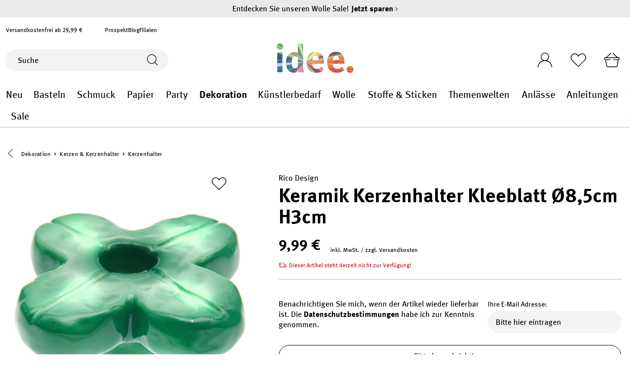

--- FILE ---
content_type: image/svg+xml
request_url: https://www.idee-shop.com/media/51/52/70/1680095265/Geschenk-karte.svg
body_size: 1155
content:
<?xml version="1.0" encoding="utf-8"?>
<!-- Generator: Adobe Illustrator 27.2.0, SVG Export Plug-In . SVG Version: 6.00 Build 0)  -->
<svg version="1.1" id="Ebene_1" xmlns="http://www.w3.org/2000/svg" xmlns:xlink="http://www.w3.org/1999/xlink" x="0px" y="0px"
	 viewBox="0 0 67 30" style="enable-background:new 0 0 67 30;" xml:space="preserve">
<style type="text/css">
	.st0{enable-background:new    ;}
</style>
<g class="st0">
	<path d="M7.9,12.4c-0.8,0.5-1.8,0.7-3.1,0.7c-1.4,0-2.4-0.4-3.2-1.1s-1.2-1.8-1.2-3.1c0-1.3,0.4-2.4,1.3-3.2s2-1.2,3.4-1.2
		c0.9,0,1.7,0.1,2.4,0.4v1.8C6.9,6.2,6.1,6,5.2,6C4.4,6,3.7,6.3,3.3,6.8S2.5,8,2.5,8.8c0,0.9,0.2,1.5,0.7,2s1,0.7,1.8,0.7
		c0.5,0,0.8-0.1,1.1-0.2V9.7H4.4V8.2h3.6V12.4z"/>
	<path d="M14.6,13h-5V4.6h4.8v1.5h-3V8h2.7v1.5h-2.7v1.9h3.1V13z"/>
	<path d="M15.6,12.7v-1.9c0.3,0.3,0.7,0.5,1.1,0.6s0.8,0.2,1.2,0.2c0.2,0,0.4,0,0.6-0.1s0.3-0.1,0.4-0.2s0.2-0.2,0.3-0.3
		s0.1-0.2,0.1-0.3c0-0.2,0-0.3-0.1-0.4S19,10.1,18.8,10s-0.4-0.2-0.6-0.3s-0.5-0.2-0.7-0.3c-0.7-0.3-1.1-0.6-1.5-1S15.5,7.5,15.5,7
		c0-0.4,0.1-0.8,0.3-1.1s0.4-0.6,0.7-0.8s0.7-0.4,1.1-0.4s0.8-0.1,1.3-0.1c0.4,0,0.8,0,1.2,0.1s0.6,0.1,0.9,0.2v1.8
		c-0.1-0.1-0.3-0.2-0.5-0.3S20.1,6.1,20,6.1S19.6,6,19.4,6s-0.3,0-0.5,0c-0.2,0-0.4,0-0.6,0.1S18,6.1,17.9,6.2s-0.2,0.2-0.3,0.3
		s-0.1,0.2-0.1,0.3c0,0.1,0,0.3,0.1,0.4s0.2,0.2,0.3,0.3s0.3,0.2,0.5,0.3s0.4,0.2,0.7,0.3c0.3,0.1,0.6,0.3,0.9,0.4s0.5,0.3,0.7,0.5
		s0.3,0.4,0.4,0.7s0.2,0.6,0.2,0.9c0,0.5-0.1,0.9-0.3,1.2s-0.4,0.6-0.7,0.8s-0.7,0.3-1.1,0.4s-0.8,0.1-1.3,0.1c-0.5,0-0.9,0-1.3-0.1
		S15.9,12.8,15.6,12.7z"/>
	<path d="M28.7,12.7c-0.6,0.3-1.4,0.4-2.4,0.4c-1.3,0-2.3-0.4-3-1.1s-1.1-1.8-1.1-3c0-1.3,0.4-2.4,1.2-3.3s1.9-1.3,3.2-1.3
		c0.8,0,1.5,0.1,2.1,0.3v1.8c-0.6-0.3-1.2-0.5-1.9-0.5c-0.8,0-1.4,0.2-1.9,0.7s-0.7,1.2-0.7,2c0,0.8,0.2,1.5,0.7,1.9
		s1.1,0.7,1.8,0.7c0.7,0,1.4-0.2,2-0.5V12.7z"/>
	<path d="M37.4,13h-1.9V9.6h-3.5V13h-1.9V4.6h1.9v3.4h3.5V4.6h1.9V13z"/>
	<path d="M44.4,13h-5V4.6h4.8v1.5h-3V8H44v1.5h-2.7v1.9h3.1V13z"/>
	<path d="M53.3,13h-1.9l-3.5-5.3c-0.2-0.3-0.3-0.5-0.4-0.7h0c0,0.3,0,0.8,0,1.4V13h-1.8V4.6h2l3.3,5.1c0.2,0.2,0.3,0.5,0.4,0.7h0
		c0-0.2,0-0.6,0-1.2V4.6h1.8V13z"/>
	<path d="M62.2,13h-2.4l-2.4-3.7c0-0.1-0.1-0.2-0.2-0.5h0V13h-1.9V4.6h1.9v4h0c0-0.1,0.1-0.3,0.2-0.5l2.3-3.5H62l-2.9,4L62.2,13z"/>
	<path d="M66.1,10.4h-3.2V9.2h3.2V10.4z"/>
</g>
<g class="st0">
	<path d="M22.8,25h-2.4L18,21.3c0-0.1-0.1-0.2-0.2-0.5h0V25h-1.9v-8.4h1.9v4h0c0-0.1,0.1-0.3,0.2-0.5l2.3-3.5h2.3l-2.9,4L22.8,25z"
		/>
	<path d="M31,25H29l-0.6-1.9h-3L24.8,25h-2.1l3.1-8.4H28L31,25z M27.9,21.7L27,18.9c-0.1-0.2-0.1-0.5-0.1-0.8h0
		c0,0.2-0.1,0.5-0.1,0.7l-0.9,2.8H27.9z"/>
	<path d="M39.1,25h-2.2l-1.3-2.2c-0.1-0.2-0.2-0.3-0.3-0.4s-0.2-0.2-0.3-0.3s-0.2-0.2-0.3-0.2s-0.2-0.1-0.3-0.1H34V25h-1.9v-8.4h3
		c2,0,3.1,0.8,3.1,2.3c0,0.3,0,0.6-0.1,0.8s-0.2,0.5-0.4,0.7s-0.4,0.4-0.6,0.5s-0.5,0.3-0.8,0.3v0c0.1,0,0.2,0.1,0.4,0.2
		s0.2,0.2,0.3,0.3s0.2,0.2,0.3,0.4s0.2,0.3,0.3,0.4L39.1,25z M34,18v2.3h0.8c0.4,0,0.7-0.1,1-0.4c0.2-0.2,0.4-0.5,0.4-0.9
		c0-0.7-0.4-1.1-1.3-1.1H34z"/>
	<path d="M45.6,18.1h-2.4V25h-1.9v-6.9h-2.4v-1.5h6.7V18.1z"/>
	<path d="M51.7,25h-5v-8.4h4.8v1.5h-3V20h2.7v1.5h-2.7v1.9h3.1V25z"/>
</g>
</svg>
